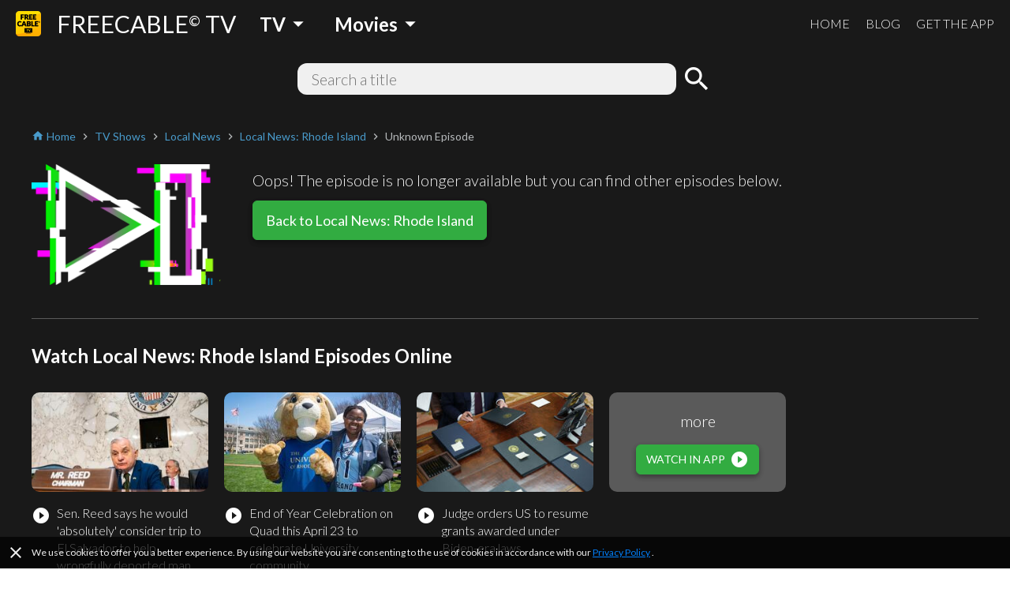

--- FILE ---
content_type: application/javascript; charset=UTF-8
request_url: https://www.freetv-app.com/_next/static/chunks/472d560a3475056e917e7927ad4e9d728e372d48.af78fb4c043fb818b824.js
body_size: 7331
content:
(window.webpackJsonp=window.webpackJsonp||[]).push([[6],{"/jkW":function(e,t,r){"use strict";Object.defineProperty(t,"__esModule",{value:!0});var n=/\/\[[^/]+?\](?=\/|$)/;t.isDynamicRoute=function(e){return n.test(e)}},"0Bsm":function(e,t,r){"use strict";var n=r("TqRt");t.__esModule=!0,t.default=function(e){function t(t){return o.default.createElement(e,Object.assign({router:(0,a.useRouter)()},t))}t.getInitialProps=e.getInitialProps,t.origGetInitialProps=e.origGetInitialProps,!1;return t};var o=n(r("q1tI")),a=r("nOHt")},"284h":function(e,t,r){var n=r("cDf5");function o(){if("function"!==typeof WeakMap)return null;var e=new WeakMap;return o=function(){return e},e}e.exports=function(e){if(e&&e.__esModule)return e;if(null===e||"object"!==n(e)&&"function"!==typeof e)return{default:e};var t=o();if(t&&t.has(e))return t.get(e);var r={},a=Object.defineProperty&&Object.getOwnPropertyDescriptor;for(var i in e)if(Object.prototype.hasOwnProperty.call(e,i)){var u=a?Object.getOwnPropertyDescriptor(e,i):null;u&&(u.get||u.set)?Object.defineProperty(r,i,u):r[i]=e[i]}return r.default=e,t&&t.set(e,r),r}},J4zp:function(e,t,r){var n=r("wTVA"),o=r("m0LI"),a=r("wkBT");e.exports=function(e,t){return n(e)||o(e,t)||a()}},QmWs:function(e,t,r){var n,o=(n=r("s4NR"))&&"object"==typeof n&&"default"in n?n.default:n,a=/https?|ftp|gopher|file/;function i(e){"string"==typeof e&&(e=_(e));var t=function(e,t,r){var n=e.auth,o=e.hostname,a=e.protocol||"",i=e.pathname||"",u=e.hash||"",c=e.query||"",s=!1;n=n?encodeURIComponent(n).replace(/%3A/i,":")+"@":"",e.host?s=n+e.host:o&&(s=n+(~o.indexOf(":")?"["+o+"]":o),e.port&&(s+=":"+e.port)),c&&"object"==typeof c&&(c=t.encode(c));var l=e.search||c&&"?"+c||"";return a&&":"!==a.substr(-1)&&(a+=":"),e.slashes||(!a||r.test(a))&&!1!==s?(s="//"+(s||""),i&&"/"!==i[0]&&(i="/"+i)):s||(s=""),u&&"#"!==u[0]&&(u="#"+u),l&&"?"!==l[0]&&(l="?"+l),{protocol:a,host:s,pathname:i=i.replace(/[?#]/g,encodeURIComponent),search:l=l.replace("#","%23"),hash:u}}(e,o,a);return""+t.protocol+t.host+t.pathname+t.search+t.hash}var u="http://",c="w.w",s=u+c,l=/^([a-z0-9.+-]*:\/\/\/)([a-z0-9.+-]:\/*)?/i,p=/https?|ftp|gopher|file/;function f(e,t){var r="string"==typeof e?_(e):e;e="object"==typeof e?i(e):e;var n=_(t),o="";r.protocol&&!r.slashes&&(o=r.protocol,e=e.replace(r.protocol,""),o+="/"===t[0]||"/"===e[0]?"/":""),o&&n.protocol&&(o="",n.slashes||(o=n.protocol,t=t.replace(n.protocol,"")));var a=e.match(l);a&&!n.protocol&&(e=e.substr((o=a[1]+(a[2]||"")).length),/^\/\/[^/]/.test(t)&&(o=o.slice(0,-1)));var c=new URL(e,s+"/"),f=new URL(t,c).toString().replace(s,""),h=n.protocol||r.protocol;return h+=r.slashes||n.slashes?"//":"",!o&&h?f=f.replace(u,h):o&&(f=f.replace(u,"")),p.test(f)||~t.indexOf(".")||"/"===e.slice(-1)||"/"===t.slice(-1)||"/"!==f.slice(-1)||(f=f.slice(0,-1)),o&&(f=o+("/"===f[0]?f.substr(1):f)),f}function h(){}h.parse=_,h.format=i,h.resolve=f,h.resolveObject=f;var d=/^https?|ftp|gopher|file/,v=/^(.*?)([#?].*)/,m=/^([a-z0-9.+-]*:)(\/{0,3})(.*)/i,y=/^([a-z0-9.+-]*:)?\/\/\/*/i,g=/^([a-z0-9.+-]*:)(\/{0,2})\[(.*)\]$/i;function b(e){try{return decodeURI(e)}catch(o){return e}}function _(e,t,r){if(void 0===t&&(t=!1),void 0===r&&(r=!1),e&&"object"==typeof e&&e instanceof h)return e;var n=(e=e.trim()).match(v);e=n?b(n[1]).replace(/\\/g,"/")+n[2]:b(e).replace(/\\/g,"/"),g.test(e)&&"/"!==e.slice(-1)&&(e+="/");var a=!/(^javascript)/.test(e)&&e.match(m),u=y.test(e),l="";a&&(d.test(a[1])||(l=a[1].toLowerCase(),e=""+a[2]+a[3]),a[2]||(u=!1,d.test(a[1])?(l=a[1],e=""+a[3]):e="//"+a[3]),3!==a[2].length&&1!==a[2].length||(l=a[1],e="/"+a[3]));var p,f=(n?n[1]:e).match(/(:[0-9]+)/),_="";f&&f[1]&&3===f[1].length&&(e=e.replace(_=f[1],_+"00"));var w=new h,S="",P="";try{p=new URL(e)}catch(o){S=o,l||r||!/^\/\//.test(e)||/^\/\/.+[@.]/.test(e)||(P="/",e=e.substr(1));try{p=new URL(e,s)}catch(e){return w.protocol=l,w.href=l,w}}w.slashes=u&&!P,w.host=p.host===c?"":p.host,w.hostname=p.hostname===c?"":p.hostname.replace(/(\[|\])/g,""),w.protocol=S?l||null:p.protocol,w.search=p.search.replace(/\\/g,"%5C"),w.hash=p.hash.replace(/\\/g,"%5C");var C=e.split("#");!w.search&&~C[0].indexOf("?")&&(w.search="?"),w.hash||""!==C[1]||(w.hash="#"),w.query=t?o.decode(p.search.substr(1)):w.search.substr(1),w.pathname=P+b(p.pathname).replace(/"/g,"%22"),"about:"===w.protocol&&"blank"===w.pathname&&(w.protocol="",w.pathname=""),S&&"/"!==e[0]&&(w.pathname=w.pathname.substr(1)),l&&!d.test(l)&&"/"!==e.slice(-1)&&"/"===w.pathname&&(w.pathname=""),w.path=w.pathname+w.search,w.auth=[p.username,p.password].map(decodeURIComponent).filter(Boolean).join(":"),w.port=p.port,_&&(w.host=w.host.replace(_+"00",_),w.port=w.port.slice(0,-2)),w.href=P?""+w.pathname+w.search+w.hash:i(w);var k=/^(file)/.test(w.href)?["host","hostname"]:[];return Object.keys(w).forEach((function(e){~k.indexOf(e)||(w[e]=w[e]||null)})),w}t.parse=_,t.format=i,t.resolve=f,t.resolveObject=function(e,t){return _(f(e,t))},t.Url=h},TqRt:function(e,t){e.exports=function(e){return e&&e.__esModule?e:{default:e}}},YTqd:function(e,t,r){"use strict";Object.defineProperty(t,"__esModule",{value:!0}),t.getRouteRegex=function(e){var t=(e.replace(/\/$/,"")||"/").replace(/[|\\{}()[\]^$+*?.-]/g,"\\$&"),r={},n=1,o=t.replace(/\/\\\[([^/]+?)\\\](?=\/|$)/g,(function(e,t){var o=/^(\\\.){3}/.test(t);return r[t.replace(/\\([|\\{}()[\]^$+*?.-])/g,"$1").replace(/^\.{3}/,"")]={pos:n++,repeat:o},o?"/(.+?)":"/([^/]+?)"}));return{re:new RegExp("^"+o+"(?:/)?$","i"),groups:r}}},dZ6Y:function(e,t,r){"use strict";Object.defineProperty(t,"__esModule",{value:!0}),t.default=function(){var e=Object.create(null);return{on:function(t,r){(e[t]||(e[t]=[])).push(r)},off:function(t,r){e[t]&&e[t].splice(e[t].indexOf(r)>>>0,1)},emit:function(t){for(var r=arguments.length,n=new Array(r>1?r-1:0),o=1;o<r;o++)n[o-1]=arguments[o];(e[t]||[]).slice().map((function(e){e.apply(void 0,n)}))}}}},elyg:function(e,t,r){"use strict";var n=r("o0o1"),o=r("J4zp"),a=r("lwsE"),i=r("W8MJ"),u=this&&this.__importDefault||function(e){return e&&e.__esModule?e:{default:e}};Object.defineProperty(t,"__esModule",{value:!0});var c=r("QmWs"),s=u(r("dZ6Y")),l=r("g/15"),p=r("/jkW"),f=r("gguc"),h=r("YTqd"),d="";function v(e){return 0!==e.indexOf(d)?d+e:e}function m(e){return 0===e.indexOf(d)?e.substr(d.length)||"/":e}function y(e){return e.replace(/\/$/,"")||"/"}t.addBasePath=v;var g=function(e){return y(e&&"/"!==e?e:"/index")};function b(e,t,r,n){var o=r?3:1;return function r(){return fetch(l.formatWithValidation({pathname:"/_next/data/".concat(__NEXT_DATA__.buildId).concat(e,".json"),query:t}),{credentials:"same-origin"}).then((function(e){if(!e.ok){if(--o>0&&e.status>=500)return r();throw new Error("Failed to load static props")}return e.json()}))}().then((function(e){return n?n(e):e})).catch((function(e){throw r||(e.code="PAGE_LOAD_ERROR"),e}))}var _=function(){function e(t,r,n,o){var i=this,u=o.initialProps,s=o.pageLoader,f=o.App,h=o.wrapApp,v=o.Component,m=o.err,_=o.subscription,w=o.isFallback;a(this,e),this.sdc={},this.onPopState=function(e){if(e.state){if((!e.state||!i.isSsr||e.state.as!==i.asPath||c.parse(e.state.url).pathname!==i.pathname)&&(!i._bps||i._bps(e.state))){var t=e.state,r=t.url,n=t.as,o=t.options;0,i.replace(r,n,o)}}else{var a=i.pathname,u=i.query;i.changeState("replaceState",l.formatWithValidation({pathname:a,query:u}),l.getURL())}},this._getStaticData=function(e){var t=g(c.parse(e).pathname);return i.sdc[t]?Promise.resolve(i.sdc[t]):b(t,null,i.isSsr,(function(e){return i.sdc[t]=e}))},this._getServerData=function(e){var t=c.parse(e,!0),r=t.pathname,n=t.query;return b(r=g(r),n,i.isSsr)},this.route=y(t),this.components={},"/_error"!==t&&(this.components[this.route]={Component:v,props:u,err:m,__N_SSG:u&&u.__N_SSG,__N_SSP:u&&u.__N_SSP}),this.components["/_app"]={Component:f},this.events=e.events,this.pageLoader=s,this.pathname=t,this.query=r,this.asPath=p.isDynamicRoute(t)&&__NEXT_DATA__.autoExport?t:n,this.basePath=d,this.sub=_,this.clc=null,this._wrapApp=h,this.isSsr=!0,this.isFallback=w,this.changeState("replaceState",l.formatWithValidation({pathname:t,query:r}),n),window.addEventListener("popstate",this.onPopState)}return i(e,[{key:"update",value:function(e,t){var r=t.default||t,n=this.components[e];if(!n)throw new Error("Cannot update unavailable route: ".concat(e));var o=Object.assign(Object.assign({},n),{Component:r,__N_SSG:t.__N_SSG,__N_SSP:t.__N_SSP});this.components[e]=o,"/_app"!==e?e===this.route&&this.notify(o):this.notify(this.components[this.route])}},{key:"reload",value:function(){window.location.reload()}},{key:"back",value:function(){window.history.back()}},{key:"push",value:function(e){var t=arguments.length>1&&void 0!==arguments[1]?arguments[1]:e,r=arguments.length>2&&void 0!==arguments[2]?arguments[2]:{};return this.change("pushState",e,t,r)}},{key:"replace",value:function(e){var t=arguments.length>1&&void 0!==arguments[1]?arguments[1]:e,r=arguments.length>2&&void 0!==arguments[2]?arguments[2]:{};return this.change("replaceState",e,t,r)}},{key:"change",value:function(t,r,n,o){var a=this;return new Promise((function(i,u){o._h||(a.isSsr=!1),l.ST&&performance.mark("routeChange");var s="object"===typeof r?l.formatWithValidation(r):r,d="object"===typeof n?l.formatWithValidation(n):n;if(s=v(s),d=v(d),a.abortComponentLoad(d),!o._h&&a.onlyAHashChange(d))return a.asPath=d,e.events.emit("hashChangeStart",d),a.changeState(t,s,d,o),a.scrollToHash(d),e.events.emit("hashChangeComplete",d),i(!0);var m=c.parse(s,!0),g=m.pathname,b=m.query,_=m.protocol;if(!g||_)return i(!1);a.urlIsNew(d)||(t="replaceState");var w=y(g),S=o.shallow,P=void 0!==S&&S;if(p.isDynamicRoute(w)){var C=c.parse(d).pathname,k=h.getRouteRegex(w),O=f.getRouteMatcher(k)(C);if(O)Object.assign(b,O);else if(Object.keys(k.groups).filter((function(e){return!b[e]})).length>0)return u(new Error("The provided `as` value (".concat(C,") is incompatible with the `href` value (").concat(w,"). ")+"Read more: https://err.sh/zeit/next.js/incompatible-href-as"))}e.events.emit("routeChangeStart",d),a.getRouteInfo(w,g,b,d,P).then((function(r){var n=r.error;if(n&&n.cancelled)return i(!1);if(e.events.emit("beforeHistoryChange",d),a.changeState(t,s,d,o),a.set(w,g,b,d,r),n)throw e.events.emit("routeChangeError",n,d),n;return e.events.emit("routeChangeComplete",d),i(!0)}),u)}))}},{key:"changeState",value:function(e,t,r){var n=arguments.length>3&&void 0!==arguments[3]?arguments[3]:{};"pushState"===e&&l.getURL()===r||window.history[e]({url:t,as:r,options:n},"",r)}},{key:"getRouteInfo",value:function(e,t,r,n){var o=this,a=arguments.length>4&&void 0!==arguments[4]&&arguments[4],i=this.components[e];if(a&&i&&this.route===e)return Promise.resolve(i);var u=function e(a,i){return new Promise((function(u){return"PAGE_LOAD_ERROR"===a.code||i?(window.location.href=n,a.cancelled=!0,u({error:a})):a.cancelled?u({error:a}):void u(o.fetchComponent("/_error").then((function(e){var n=e.page,i={Component:n,err:a};return new Promise((function(e){o.getInitialProps(n,{err:a,pathname:t,query:r}).then((function(t){i.props=t,i.error=a,e(i)}),(function(t){console.error("Error in error page `getInitialProps`: ",t),i.error=a,i.props={},e(i)}))}))})).catch((function(t){return e(t,!0)})))}))};return new Promise((function(t,r){if(i)return t(i);o.fetchComponent(e).then((function(e){return t({Component:e.page,__N_SSG:e.mod.__N_SSG,__N_SSP:e.mod.__N_SSP})}),r)})).then((function(a){var i=a.Component,u=a.__N_SSG,c=a.__N_SSP;return o._getData((function(){return u?o._getStaticData(n):c?o._getServerData(n):o.getInitialProps(i,{pathname:t,query:r,asPath:n})})).then((function(t){return a.props=t,o.components[e]=a,a}))})).catch(u)}},{key:"set",value:function(e,t,r,n,o){this.isFallback=!1,this.route=e,this.pathname=t,this.query=r,this.asPath=n,this.notify(o)}},{key:"beforePopState",value:function(e){this._bps=e}},{key:"onlyAHashChange",value:function(e){if(!this.asPath)return!1;var t=this.asPath.split("#"),r=o(t,2),n=r[0],a=r[1],i=e.split("#"),u=o(i,2),c=u[0],s=u[1];return!(!s||n!==c||a!==s)||n===c&&a!==s}},{key:"scrollToHash",value:function(e){var t=e.split("#"),r=o(t,2)[1];if(""!==r){var n=document.getElementById(r);if(n)n.scrollIntoView();else{var a=document.getElementsByName(r)[0];a&&a.scrollIntoView()}}else window.scrollTo(0,0)}},{key:"urlIsNew",value:function(e){return this.asPath!==e}},{key:"prefetch",value:function(e){var t=this,r=arguments.length>1&&void 0!==arguments[1]?arguments[1]:e,n=arguments.length>2&&void 0!==arguments[2]?arguments[2]:{};return new Promise((function(o,a){var i=c.parse(e),u=i.pathname,s=i.protocol;if(u&&!s){0;var l=m(y(u));Promise.all([t.pageLoader.prefetchData(e,m(r)),t.pageLoader[n.priority?"loadPage":"prefetch"](l)]).then((function(){return o()}),a)}}))}},{key:"fetchComponent",value:function(e){var t,r,o,a;return n.async((function(i){for(;;)switch(i.prev=i.next){case 0:return t=!1,r=this.clc=function(){t=!0},e=m(e),i.next=5,n.awrap(this.pageLoader.loadPage(e));case 5:if(o=i.sent,!t){i.next=10;break}throw(a=new Error('Abort fetching component for route: "'.concat(e,'"'))).cancelled=!0,a;case 10:return r===this.clc&&(this.clc=null),i.abrupt("return",o);case 12:case"end":return i.stop()}}),null,this,null,Promise)}},{key:"_getData",value:function(e){var t=this,r=!1,n=function(){r=!0};return this.clc=n,e().then((function(e){if(n===t.clc&&(t.clc=null),r){var o=new Error("Loading initial props cancelled");throw o.cancelled=!0,o}return e}))}},{key:"getInitialProps",value:function(e,t){var r=this.components["/_app"].Component,n=this._wrapApp(r);return t.AppTree=n,l.loadGetInitialProps(r,{AppTree:n,Component:e,router:this,ctx:t})}},{key:"abortComponentLoad",value:function(t){if(this.clc){var r=new Error("Route Cancelled");r.cancelled=!0,e.events.emit("routeChangeError",r,t),this.clc(),this.clc=null}}},{key:"notify",value:function(e){this.sub(e,this.components["/_app"].Component)}}],[{key:"_rewriteUrlForNextExport",value:function(e){return e}}]),e}();t.default=_,_.events=s.default()},"g/15":function(e,t,r){"use strict";var n=r("o0o1");Object.defineProperty(t,"__esModule",{value:!0});var o=r("QmWs");function a(){var e=window.location,t=e.protocol,r=e.hostname,n=e.port;return"".concat(t,"//").concat(r).concat(n?":"+n:"")}function i(e){return"string"===typeof e?e:e.displayName||e.name||"Unknown"}function u(e){return e.finished||e.headersSent}t.execOnce=function(e){var t,r=!1;return function(){return r||(r=!0,t=e.apply(void 0,arguments)),t}},t.getLocationOrigin=a,t.getURL=function(){var e=window.location.href,t=a();return e.substring(t.length)},t.getDisplayName=i,t.isResSent=u,t.loadGetInitialProps=function e(t,r){var o,a,c;return n.async((function(s){for(;;)switch(s.prev=s.next){case 0:s.next=4;break;case 4:if(o=r.res||r.ctx&&r.ctx.res,t.getInitialProps){s.next=12;break}if(!r.ctx||!r.Component){s.next=11;break}return s.next=9,n.awrap(e(r.Component,r.ctx));case 9:return s.t0=s.sent,s.abrupt("return",{pageProps:s.t0});case 11:return s.abrupt("return",{});case 12:return s.next=14,n.awrap(t.getInitialProps(r));case 14:if(a=s.sent,!o||!u(o)){s.next=17;break}return s.abrupt("return",a);case 17:if(a){s.next=20;break}throw c='"'.concat(i(t),'.getInitialProps()" should resolve to an object. But found "').concat(a,'" instead.'),new Error(c);case 20:return s.abrupt("return",a);case 22:case"end":return s.stop()}}),null,null,null,Promise)},t.urlObjectKeys=["auth","hash","host","hostname","href","path","pathname","port","protocol","query","search","slashes"],t.formatWithValidation=function(e,t){return o.format(e,t)},t.SP="undefined"!==typeof performance,t.ST=t.SP&&"function"===typeof performance.mark&&"function"===typeof performance.measure},gguc:function(e,t,r){"use strict";Object.defineProperty(t,"__esModule",{value:!0}),t.getRouteMatcher=function(e){var t=e.re,r=e.groups;return function(e){var n=t.exec(e);if(!n)return!1;var o=function(e){try{return decodeURIComponent(e)}catch(r){var t=new Error("failed to decode param");throw t.code="DECODE_FAILED",t}},a={};return Object.keys(r).forEach((function(e){var t=r[e],i=n[t.pos];void 0!==i&&(a[e]=~i.indexOf("/")?i.split("/").map((function(e){return o(e)})):t.repeat?[o(i)]:o(i))})),a}}},m0LI:function(e,t){e.exports=function(e,t){if(Symbol.iterator in Object(e)||"[object Arguments]"===Object.prototype.toString.call(e)){var r=[],n=!0,o=!1,a=void 0;try{for(var i,u=e[Symbol.iterator]();!(n=(i=u.next()).done)&&(r.push(i.value),!t||r.length!==t);n=!0);}catch(c){o=!0,a=c}finally{try{n||null==u.return||u.return()}finally{if(o)throw a}}return r}}},nOHt:function(e,t,r){"use strict";var n=r("sXyB");function o(e){if("undefined"===typeof Symbol||null==e[Symbol.iterator]){if(Array.isArray(e)||(e=function(e,t){if(!e)return;if("string"===typeof e)return a(e,t);var r=Object.prototype.toString.call(e).slice(8,-1);"Object"===r&&e.constructor&&(r=e.constructor.name);if("Map"===r||"Set"===r)return Array.from(r);if("Arguments"===r||/^(?:Ui|I)nt(?:8|16|32)(?:Clamped)?Array$/.test(r))return a(e,t)}(e))){var t=0,r=function(){};return{s:r,n:function(){return t>=e.length?{done:!0}:{done:!1,value:e[t++]}},e:function(e){throw e},f:r}}throw new TypeError("Invalid attempt to iterate non-iterable instance.\nIn order to be iterable, non-array objects must have a [Symbol.iterator]() method.")}var n,o,i=!0,u=!1;return{s:function(){n=e[Symbol.iterator]()},n:function(){var e=n.next();return i=e.done,e},e:function(e){u=!0,o=e},f:function(){try{i||null==n.return||n.return()}finally{if(u)throw o}}}}function a(e,t){(null==t||t>e.length)&&(t=e.length);for(var r=0,n=new Array(t);r<t;r++)n[r]=e[r];return n}var i=r("284h"),u=r("TqRt");t.__esModule=!0,t.useRouter=function(){return c.default.useContext(l.RouterContext)},t.makePublicRouterInstance=function(e){var t,r=e,n={},a=o(h);try{for(a.s();!(t=a.n()).done;){var i=t.value;"object"!==typeof r[i]?n[i]=r[i]:n[i]=Object.assign({},r[i])}}catch(u){a.e(u)}finally{a.f()}return n.events=s.default.events,d.forEach((function(e){n[e]=function(){return r[e].apply(r,arguments)}})),n},t.createRouter=t.withRouter=t.default=void 0;var c=u(r("q1tI")),s=i(r("elyg"));t.Router=s.default,t.NextRouter=s.NextRouter;var l=r("qOIg"),p=u(r("0Bsm"));t.withRouter=p.default;var f={router:null,readyCallbacks:[],ready:function(e){if(this.router)return e();this.readyCallbacks.push(e)}},h=["pathname","route","query","asPath","components","isFallback","basePath"],d=["push","replace","reload","back","prefetch","beforePopState"];function v(){if(!f.router){throw new Error('No router instance found.\nYou should only use "next/router" inside the client side of your app.\n')}return f.router}Object.defineProperty(f,"events",{get:function(){return s.default.events}}),h.forEach((function(e){Object.defineProperty(f,e,{get:function(){return v()[e]}})})),d.forEach((function(e){f[e]=function(){var t=v();return t[e].apply(t,arguments)}})),["routeChangeStart","beforeHistoryChange","routeChangeComplete","routeChangeError","hashChangeStart","hashChangeComplete"].forEach((function(e){f.ready((function(){s.default.events.on(e,(function(){var t="on"+e.charAt(0).toUpperCase()+e.substring(1),r=f;if(r[t])try{r[t].apply(r,arguments)}catch(n){console.error("Error when running the Router event: "+t),console.error(n.message+"\n"+n.stack)}}))}))}));var m=f;t.default=m;t.createRouter=function(){for(var e=arguments.length,t=new Array(e),r=0;r<e;r++)t[r]=arguments[r];return f.router=n(s.default,t),f.readyCallbacks.forEach((function(e){return e()})),f.readyCallbacks=[],f.router}},qOIg:function(e,t,r){"use strict";var n=this&&this.__importStar||function(e){if(e&&e.__esModule)return e;var t={};if(null!=e)for(var r in e)Object.hasOwnProperty.call(e,r)&&(t[r]=e[r]);return t.default=e,t};Object.defineProperty(t,"__esModule",{value:!0});var o=n(r("q1tI"));t.RouterContext=o.createContext(null)},sXyB:function(e,t,r){var n=r("SksO");function o(t,r,a){return!function(){if("undefined"===typeof Reflect||!Reflect.construct)return!1;if(Reflect.construct.sham)return!1;if("function"===typeof Proxy)return!0;try{return Date.prototype.toString.call(Reflect.construct(Date,[],(function(){}))),!0}catch(e){return!1}}()?e.exports=o=function(e,t,r){var o=[null];o.push.apply(o,t);var a=new(Function.bind.apply(e,o));return r&&n(a,r.prototype),a}:e.exports=o=Reflect.construct,o.apply(null,arguments)}e.exports=o},wTVA:function(e,t){e.exports=function(e){if(Array.isArray(e))return e}},wkBT:function(e,t){e.exports=function(){throw new TypeError("Invalid attempt to destructure non-iterable instance")}}}]);

--- FILE ---
content_type: application/javascript; charset=UTF-8
request_url: https://www.freetv-app.com/_next/static/097ba4e7aaada6b4cbf280ede9dedcdf/pages/video.js
body_size: 2655
content:
(window.webpackJsonp=window.webpackJsonp||[]).push([[30],{"/idt":function(e){e.exports=JSON.parse('{"h_title":{"en":"Watch [channelTitle] Season [seasonNumber] Episode [episodeNumber] Online Free - FREECABLE TV","ja":"[channelTitle]\u3092\u7121\u6599\u30aa\u30f3\u30e9\u30a4\u30f3\u8996\u8074 - \u7121\u6599\u30c6\u30ec\u30d3"},"h_desc":{"en":"Watch [channelTitle] season [seasonNumber] episode [episodeNumber] full episode online free on the free TV App! Watch 2000+ free movies, TV shows & breaking news online.","ja":"[channelTitle]\u3092\u7121\u6599\u30c6\u30ec\u30d3\u3067\u8996\u8074\uff01\u30c9\u30e9\u30de\u3001\u30d0\u30e9\u30a8\u30c6\u30a3\u3001\u30a2\u30cb\u30e1\u3001\u56fd\u5185\u5916\u6620\u753b\u306a\u3069\u7d04600\u756a\u7d44\u306e\u52d5\u753b\u304c\u7121\u6599\u3067\u697d\u3057\u3081\u308b\uff01\u6700\u65b0\u30cb\u30e5\u30fc\u30b9\uff06\u707d\u5bb3\u60c5\u5831\u3082\u3042\u308a\uff01\u3044\u3064\u3067\u3082\u3069\u3053\u3067\u3082\u30b9\u30de\u30db\u304c\u30c6\u30ec\u30d3\u306b\u5927\u5909\u8eab\uff01\u9ad8\u8a55\u4fa1\u30a2\u30d7\u30ea\u3092\u4eca\u3059\u3050\u30c0\u30a6\u30f3\u30ed\u30fc\u30c9\uff01"},"h_title_no_season":{"en":"Watch [channelTitle] - [videoTitle] Online Free - FREECABLE TV","ja":"[channelTitle]\u3092\u7121\u6599\u30aa\u30f3\u30e9\u30a4\u30f3\u8996\u8074 - \u7121\u6599\u30c6\u30ec\u30d3"},"h_desc_no_season":{"en":"Watch [channelTitle] - [videoTitle] full episode online free on the free TV App! Watch 2000+ free movies, TV shows & breaking news online.","ja":"[channelTitle]\u3092\u7121\u6599\u30c6\u30ec\u30d3\u3067\u8996\u8074\uff01\u30c9\u30e9\u30de\u3001\u30d0\u30e9\u30a8\u30c6\u30a3\u3001\u30a2\u30cb\u30e1\u3001\u56fd\u5185\u5916\u6620\u753b\u306a\u3069\u7d04600\u756a\u7d44\u306e\u52d5\u753b\u304c\u7121\u6599\u3067\u697d\u3057\u3081\u308b\uff01\u6700\u65b0\u30cb\u30e5\u30fc\u30b9\uff06\u707d\u5bb3\u60c5\u5831\u3082\u3042\u308a\uff01\u3044\u3064\u3067\u3082\u3069\u3053\u3067\u3082\u30b9\u30de\u30db\u304c\u30c6\u30ec\u30d3\u306b\u5927\u5909\u8eab\uff01\u9ad8\u8a55\u4fa1\u30a2\u30d7\u30ea\u3092\u4eca\u3059\u3050\u30c0\u30a6\u30f3\u30ed\u30fc\u30c9\uff01"},"h_title_no_video":{"en":"Watch [channelTitle] online free - FREECABLE TV","ja":"[channelTitle]\u3092\u7121\u6599\u30aa\u30f3\u30e9\u30a4\u30f3\u8996\u8074 - \u7121\u6599\u30c6\u30ec\u30d3"},"h_desc_no_video":{"en":"Watch [channelTitle] full episodes online free on the free TV App! Watch 2000+ free movies, TV shows, breaking news online. Download the free TV App now!","ja":"[channelTitle]\u3092\u7121\u6599\u30c6\u30ec\u30d3\u3067\u8996\u8074\uff01\u30c9\u30e9\u30de\u3001\u30d0\u30e9\u30a8\u30c6\u30a3\u3001\u30a2\u30cb\u30e1\u3001\u56fd\u5185\u5916\u6620\u753b\u306a\u3069\u7d04600\u756a\u7d44\u306e\u52d5\u753b\u304c\u7121\u6599\u3067\u697d\u3057\u3081\u308b\uff01\u6700\u65b0\u30cb\u30e5\u30fc\u30b9\uff06\u707d\u5bb3\u60c5\u5831\u3082\u3042\u308a\uff01\u3044\u3064\u3067\u3082\u3069\u3053\u3067\u3082\u30b9\u30de\u30db\u304c\u30c6\u30ec\u30d3\u306b\u5927\u5909\u8eab\uff01\u9ad8\u8a55\u4fa1\u30a2\u30d7\u30ea\u3092\u4eca\u3059\u3050\u30c0\u30a6\u30f3\u30ed\u30fc\u30c9\uff01"},"h_title_404":{"en":"FREECABLE TV: Watch Free Movies, Breaking News & TV Shows on the Free TV App","ja":"\u7121\u6599\u30c6\u30ec\u30d3 | \u901f\u5831\u30cb\u30e5\u30fc\u30b9\u3001\u898b\u9003\u3057\u30c9\u30e9\u30de\u3001\u6620\u753b\u304c\u898b\u653e\u984c\uff01\u30a2\u30cb\u30e1\u3001\u30d0\u30e9\u30a8\u30c6\u30a3\u3082\u52e2\u63c3\u3044\u306e\u30c6\u30ec\u30d3\u8996\u8074\u30a2\u30d7\u30ea"},"h_desc_404":{"en":"Your free TV app! Watch 2000+ free movies, tv shows, breaking news online. 300+ TV channels are free forever! Download the highest rated free TV app now!","ja":"\u767b\u9332\u4e0d\u8981\u3001\u5b8c\u5168\u7121\u6599\uff01\u30c9\u30e9\u30de\u3001\u30d0\u30e9\u30a8\u30c6\u30a3\u3001\u30a2\u30cb\u30e1\u3001\u56fd\u5185\u5916\u6620\u753b\u306a\u3069\u7d04600\u756a\u7d44\u306e\u52d5\u753b\u304c\u7121\u6599\u3067\u697d\u3057\u3081\u308b\uff01\u6700\u65b0\u30cb\u30e5\u30fc\u30b9\uff06\u707d\u5bb3\u60c5\u5831\u3082\u3042\u308a\uff01\u3044\u3064\u3067\u3082\u3069\u3053\u3067\u3082\u30b9\u30de\u30db\u304c\u30c6\u30ec\u30d3\u306b\u5927\u5909\u8eab\uff01\u9ad8\u8a55\u4fa1\u30a2\u30d7\u30ea\u3092\u4eca\u3059\u3050\u30c0\u30a6\u30f3\u30ed\u30fc\u30c9\uff01"},"template":{"en":"","ja":""}}')},JifU:function(e,t,n){"use strict";n.r(t);var r=n("o0o1"),i=n.n(r),o=n("1OyB"),a=n("vuIU"),c=n("Ji7U"),s=n("md7G"),l=n("foSv"),p=n("q1tI"),u=n.n(p),h=n("ANjH"),d=n("G4qV"),f=n("vOnD"),b=n("75dG"),m=n("HHvL"),v=n("1MqI"),j=n("Yjpu"),_=n("dpkW"),O=n("8Kt/"),T=n.n(O),g=n("/MKj"),y=n("9LSQ"),w=n("NdFN"),V=n("Vbva"),C=n("eQgF"),E=n("EFpd"),N=n("by4i"),k=n("qsWU"),R=(n("6z/p"),n("LvDl")),W=n.n(R),q=(n("AsxP"),u.a.createElement);function x(){if("undefined"===typeof Reflect||!Reflect.construct)return!1;if(Reflect.construct.sham)return!1;if("function"===typeof Proxy)return!0;try{return Date.prototype.toString.call(Reflect.construct(Date,[],(function(){}))),!0}catch(e){return!1}}var I=f.b.div.withConfig({displayName:"VideoPage__Wrapper",componentId:"sc-1eqlt08-0"})(["color:",";padding-top:20px;padding-bottom:20px;",""],m.a.white,Object(N.b)()),F=f.b.div.withConfig({displayName:"VideoPage__FormContainer",componentId:"sc-1eqlt08-1"})(["margin-bottom:40px;"]),A=function(e){Object(c.a)(r,e);var t,n=(t=r,function(){var e,n=Object(l.a)(t);if(x()){var r=Object(l.a)(this).constructor;e=Reflect.construct(n,arguments,r)}else e=n.apply(this,arguments);return Object(s.a)(this,e)});function r(){return Object(o.a)(this,r),n.apply(this,arguments)}return Object(a.a)(r,[{key:"render",value:function(){var e=this.props.entities[this.props.current],t=e?Object(w.b)(e):{},n=t.title,r=void 0===n?null:n,i=t.thumbnail,o=void 0===i?"https://s3.amazonaws.com/acps-iaa/freetv/tv-landing/og-image.png":i,a=W.a.last(W.a.split(this.props.route.params.videoId,"-")),c=W.a.find(W.a.get(e,"items",[]),(function(e){return Object(w.d)(e.ref)===a}))||null,s=W.a.get(c,"appearance.thumbnail",o),l=W.a.get(c,"appearance.mainTitle",""),p=this.props.t("h_title_404"),u=this.props.t("h_desc_404");if(e&&c){var h=null,d=null,f=/^s(\d+)e(\d+)/i.exec(l);f&&(h=f[1],d=f[2]),h&&d?(p=this.props.t("h_title",{channelTitle:r,seasonNumber:h,episodeNumber:d}),u=this.props.t("h_desc",{channelTitle:r,seasonNumber:h,episodeNumber:d})):(p=this.props.t("h_title_no_season",{channelTitle:r,videoTitle:l}),u=this.props.t("h_desc_no_season",{channelTitle:r,videoTitle:l}))}else e&&(p=this.props.t("h_title_no_video",{channelTitle:r}),u=this.props.t("h_desc_no_video",{channelTitle:r}));var b=this.props.current&&e&&c?"us"===this.props.tCountry?this.props.origin+"/channels/"+Object(w.c)(this.props.current,r)+"/"+Object(w.d)(c.ref,l):this.props.origin+"/channels/"+Object(w.c)(this.props.current)+"/"+Object(w.d)(c.ref):null;return q(I,null,q(T.a,null,q("title",null,p),q("meta",{name:"description",content:u}),q("meta",{property:"og:title",content:p}),q("meta",{property:"og:description",content:u}),q("meta",{property:"og:type",content:"website"}),q("meta",{property:"og:image",content:s}),q("meta",{property:"og:url",content:this.props.route.url}),q("meta",{name:"twitter:card",content:"summary"}),q("meta",{name:"twitter:title",content:p}),q("meta",{name:"twitter:description",content:u}),q("meta",{name:"twitter:image",content:s}),!!this.props.current&&!!e&&!!c&&q("link",{rel:"canonical",href:b})),"jp"!==this.props.country&&q(F,null,q(j.a,null)),q(v.a,{videoHash:a,video:c}),q("div",null,q(_.a,null)))}}]),r}(u.a.Component),P=Object(d.b)({current:Object(y.c)(),entities:Object(y.d)(),origin:Object(C.c)(),country:Object(E.a)(),channelCategory:Object(k.b)(),categories:Object(k.a)()}),D=Object(h.d)(Object(V.a)(n("/idt"),"src/pages/VideoPage/i18n.json"),Object(b.a)("video"),Object(g.b)(P))(A),L=n("siNV"),S=n("zgdi"),B=n("/cpB"),J=u.a.createElement;function H(){if("undefined"===typeof Reflect||!Reflect.construct)return!1;if(Reflect.construct.sham)return!1;if("function"===typeof Proxy)return!0;try{return Date.prototype.toString.call(Reflect.construct(Date,[],(function(){}))),!0}catch(e){return!1}}var U=function(e){Object(c.a)(r,e);var t,n=(t=r,function(){var e,n=Object(l.a)(t);if(H()){var r=Object(l.a)(this).constructor;e=Reflect.construct(n,arguments,r)}else e=n.apply(this,arguments);return Object(s.a)(this,e)});function r(){return Object(o.a)(this,r),n.apply(this,arguments)}return Object(a.a)(r,[{key:"render",value:function(){return J(D,null)}}],[{key:"getInitialProps",value:function(e){var t,n,r,o,a,c,s,l,p;return i.a.async((function(u){for(;;)switch(u.prev=u.next){case 0:if(e.Component,t=e.ctx,n={backgroundColor:m.a.black},!t.isServer||!t.query.channelId){u.next=19;break}return r=Object(w.a)(t.query.channelId),o=t.store.dispatch(Object(L.b)(r)).promise(),t.store.dispatch(Object(L.p)(r,t.req.appCountry)),t.store.dispatch(Object(S.i)(r)),"us"===t.req.appCountry&&t.store.dispatch(Object(L.k)(r)),u.prev=8,u.next=11,i.a.awrap(o);case 11:a=u.sent,!1===(c=a.result).item&&(t.res.statusCode=404),"us"===t.req.appCountry&&(s=Object(w.b)(c.item),l=s.title,(p=Object(w.c)(c.item._id,l))!==t.query.channelId&&(t.res.writeHead(301,{Location:Object(B.b)("video",{channelId:p,videoId:t.query.videoId})}),t.res.end())),u.next=19;break;case 17:u.prev=17,u.t0=u.catch(8);case 19:return u.abrupt("return",n);case 20:case"end":return u.stop()}}),null,null,[[8,17]],Promise)}}]),r}(u.a.Component);t.default=U},thCi:function(e,t,n){(window.__NEXT_P=window.__NEXT_P||[]).push(["/video",function(){return n("JifU")}])}},[["thCi",1,2,3,5,13,0,4,6,7,8,9,10,11,12,14,17]]]);